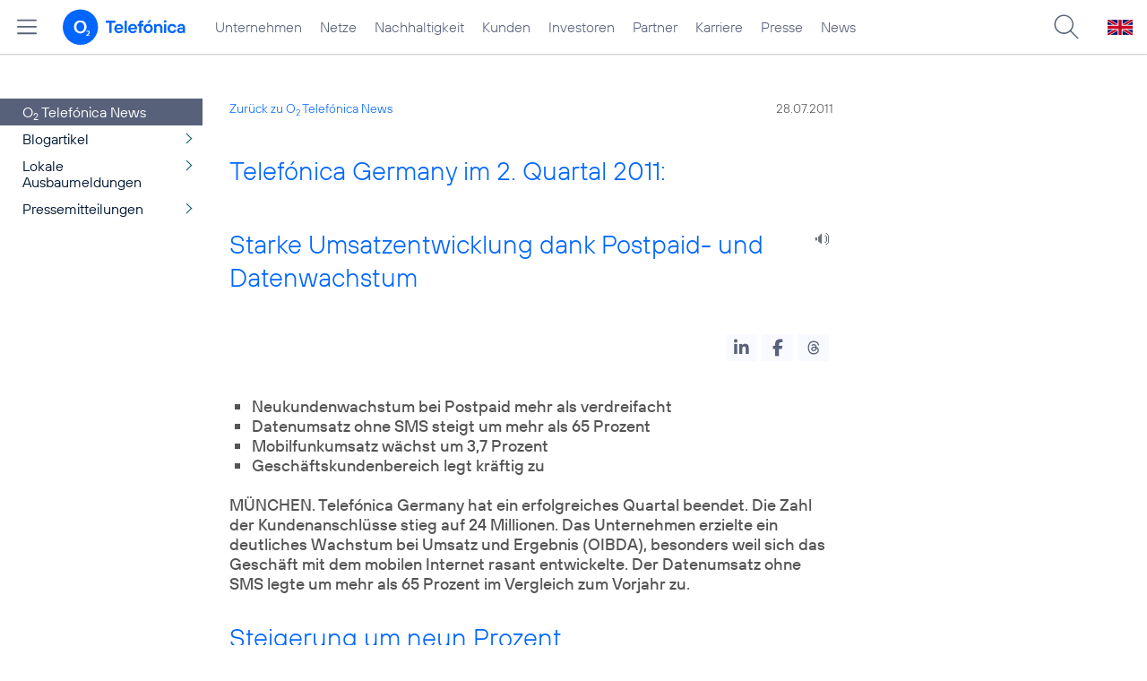

--- FILE ---
content_type: text/html; charset=UTF-8
request_url: https://www.telefonica.de/ext/ajax/par/newsfeed.ajax?type=list&creator_id=3895&creator_class=CMS%3A%3ANews%3A%3AMessage&tags=2011%2CDatenwachstum%2CGeschaeftskunden%2CMobilfunk%2CNeukunden%2CPostpaid%2CQuartal%2CTelefonica%2CUmsatz%2CUnternehmen&category_id%5B%5D=&group_id%5B%5D=62&search_query=&max_cols=3&max_news=3&max_news_visible=3&first_news=1&show_image=1&show_teaser=0&show_date=1&small_column=0&tools_id=&edit_tools=0&show_defaults=1&img_pos=left&img_size=33%25&text_length=&show_socialsharebar=0&show_more_link=1&show_newsfeed_link=0&target=_blank&pid=page-footer-tagnews&sort_by=date&state=online&offset=&load_more_news=1&lang=de&creator_label=&custom_tiles=0&start_with_square_tile=1&page_layout=2021_telefonica&show_skeleton=1
body_size: 574
content:
<div class="default-font par-heading par-headline-tag-div par-font-size-default">Ähnliche Themen:</div><div class="par-nf-messages par-list-messages par-nf-static-news"><div class="par-lm-message" data-tags="[]" data-cat-names="[]" data-cat-ids="[]"><a class="par-anchor" id="feed-msg-id-5513"></a><div class="par-lm-image"><div class="l-inline thmb-full-size"><img loading="lazy" sizes="(max-width: 360px) 180px, (max-width: 720px) 360px, 850px" src="/file/public/458/Telefonica-Logo-blau-850x478px.jpg" srcset="/file/public/458/Telefonica-Logo-blau-850x478px.jpg 850w, /file/repository/33429_t_720_405/0/0/Telefonica-Logo-blau-850x478px.jpg 720w, /file/repository/33429_t_360_202/0/0/Telefonica-Logo-blau-850x478px.jpg 360w" class="l-img" alt=""><div class="fclear"></div></div></div><div class="par-lm-content"><div class="par-lm-date">08. Mai 2014</div><div class="default-font par-heading par-headline-tag-div par-headline-tag-static par-font-size-default">Telefónica Deutschland konzentriert sich im ersten Quartal 2014 weiter auf das mobile Datengeschäft und LTE</div><div class="par-lm-teaser"></div></div><a class="par-nf-full-link" href="/news/corporate/2014/05/telefonica-deutschland-konzentriert-sich-im-ersten-quartal-2014-weiter-auf-das-mobile-datengeschaeft-und-lte.html?pk_campaign=related_news" target="_self" aria-label="Telefónica Deutschland konzentriert sich im ersten Quartal 2014 weiter auf das mobile Datengeschäft und LTE"></a></div><div data-tags="[]" class="par-lm-message" data-cat-ids="[]" data-cat-names="[]"><a class="par-anchor" id="feed-msg-id-5441"></a><div class="par-lm-image"><div class="l-inline thmb-full-size par-nf-no-image"><img class="l-image" alt="" border="0" src="/static/layout/2021_telefonica/site/news_message.png"></div></div><div class="par-lm-content"><div class="par-lm-date">26. Februar 2014</div><div class="default-font par-heading par-headline-tag-div par-headline-tag-static par-font-size-default"><span class="par-overline">Jahresergebnis 2013: </span>Mobiles Datengeschäft von Telefónica Deutschland legt kräftig zu</div><div class="par-lm-teaser"></div></div><a class="par-nf-full-link" aria-label="Jahresergebnis 2013: Mobiles Datengeschäft von Telefónica Deutschland legt kräftig zu" href="/news/corporate/2014/02/jahresergebnis-2013-mobiles-datengeschaeft-von-telefonica-deutschland-legt-kraeftig-zu.html?pk_campaign=related_news" target="_self"></a></div><div class="par-lm-message" data-tags="[]" data-cat-names="[]" data-cat-ids="[]"><a class="par-anchor" id="feed-msg-id-5325"></a><div class="par-lm-image"><div class="l-inline thmb-full-size par-nf-no-image"><img src="/static/layout/2021_telefonica/site/news_message.png" border="0" class="l-image" alt=""></div></div><div class="par-lm-content"><div class="par-lm-date">07. November 2013</div><div class="default-font par-heading par-headline-tag-div par-headline-tag-static par-font-size-default">Telefónica Deutschland legt das Ergebnis für das dritte Quartal vor und hält an der Dividendenpolitik fest</div><div class="par-lm-teaser"></div></div><a class="par-nf-full-link" aria-label="Telefónica Deutschland legt das Ergebnis für das dritte Quartal vor und hält an der Dividendenpolitik fest" target="_self" href="/news/corporate/2013/11/telefonica-deutschland-legt-das-ergebnis-fuer-das-dritte-quartal-vor-und-haelt-an-der-dividendenpolitik-fest.html?pk_campaign=related_news"></a></div></div>   

--- FILE ---
content_type: text/plain; charset=UTF-8
request_url: https://www.telefonica.de/ext/ajax/par/navmenu.ajax?state=online&layout=2021_telefonica
body_size: 6824
content:

    <div class="page-sitemenu-slider"><ul class="page-sitemenu-col fl-col-0"><li class="fl-tree-id-2" data-nav-id="217" data-tree-id="2"><a href="/unternehmen.html" title="Unternehmen Telefónica Deutschland" class="l-link">Unternehmen</a></li><li class="fl-tree-id-4645" data-tree-id="4645" data-nav-id="235"><a class="l-link" href="/netze.html" title="Festnetz und Mobilfunk">Netze</a></li><li class="fl-tree-id-8908" data-nav-id="218" data-tree-id="8908"><a href="/nachhaltigkeit.html" class="l-link">Nachhaltigkeit</a></li><li class="fl-tree-id-8654" data-nav-id="236" data-tree-id="8654"><a class="l-link" href="/kunden.html">Kunden</a></li><li class="fl-tree-id-3840" data-nav-id="225" data-tree-id="3840"><a href="/investor-relations.html" class="l-link">Investoren</a></li><li data-nav-id="233" data-tree-id="6" class="fl-tree-id-6"><a href="/partner.html" class="l-link">Partner</a></li><li class="fl-tree-id-9090" data-nav-id="220" data-tree-id="9090"><a href="/karriere.html" class="l-link">Karriere</a></li><li class="fl-tree-id-3" data-nav-id="219" data-tree-id="3"><a href="/presse.html" class="l-link">Presse</a></li><li class="fl-tree-id-9429" data-tree-id="9429" data-nav-id="228"><a class="l-link" href="/o2-telefonica-news.html">News</a></li></ul><ul class="page-sitemenu-col fl-col-2 fl-parent-id-2 fl-nav-id-217" data-parent-id="2" data-nav-id="217"><li class="fl-tree-id-4691 fl-has-children" data-tree-id="4691" data-nav-id="217"><a href="/unternehmen/strategie-und-fakten.html">Strategie &amp; Fakten</a><span data-tree-id="4691" class="page-sitemenu-arrow"></span></li><li class="fl-tree-id-6264 fl-has-children" data-nav-id="217" data-tree-id="6264"><a href="/unternehmen/datenschutz.html">Datenschutz</a><span class="page-sitemenu-arrow" data-tree-id="6264"></span></li><li data-tree-id="321" data-nav-id="217" class="fl-tree-id-321"><a href="/unternehmen/standorte-und-omnichannel.html">Standorte und Omnichannel</a></li><li class="fl-tree-id-4878" data-nav-id="217" data-tree-id="4878"><a href="/unternehmen/politik-und-gesellschaft.html">Politik &amp; Gesellschaft</a></li><li data-nav-id="217" data-tree-id="4692" class="fl-tree-id-4692"><a href="/unternehmen/management.html">Management &amp; Aufsichtsrat</a></li></ul><ul data-nav-id="217" class="page-sitemenu-col fl-col-3 fl-parent-id-4691 fl-nav-id-217" data-parent-id="4691"><li class="page-navmenu-back"><a href="/unternehmen.html">Unternehmen</a><span data-tree-id="2" class="page-sitemenu-arrow page-sitemenu-arrow-back"></span></li><li class="fl-tree-id-6604 fl-has-children" data-tree-id="6604" data-nav-id="217"><a href="/unternehmen/strategie-und-fakten/unsere-staerken.html">Unsere Stärken</a><span data-tree-id="6604" class="page-sitemenu-arrow"></span></li><li data-tree-id="12" data-nav-id="217" class="fl-tree-id-12"><a href="/unternehmen/strategie-und-fakten/zahlen-fakten.html">Fakten &amp; Zahlen</a></li><li data-tree-id="53" data-nav-id="217" class="fl-tree-id-53"><a href="/unternehmen/strategie-und-fakten/geschichte.html">Geschichte</a></li><li data-tree-id="5388" data-nav-id="217" class="fl-tree-id-5388 fl-has-children"><a class="l-link" href="/unternehmen/strategie-und-fakten/referenzkunden/mobilfunk.html">Referenzkunden</a><span data-tree-id="5388" class="page-sitemenu-arrow"></span></li><li data-nav-id="217" data-tree-id="4761" class="fl-tree-id-4761"><a href="/unternehmen/strategie-und-fakten/zertifizierungen-awards.html">Auszeichnungen</a></li><li class="fl-tree-id-13" data-nav-id="217" data-tree-id="13"><a href="/unternehmen/strategie-und-fakten/geschaeftsgrundsaetze-und-qualitaetsmanagement.html">Geschäftsgrundsätze &amp; Qualitätsmanagement</a></li></ul><ul data-nav-id="217" class="page-sitemenu-col fl-col-4 fl-parent-id-6604 fl-nav-id-217" data-parent-id="6604"><li class="page-navmenu-back"><a href="/unternehmen/strategie-und-fakten.html">Strategie &amp; Fakten</a><span data-tree-id="4691" class="page-sitemenu-arrow page-sitemenu-arrow-back"></span></li><li class="fl-tree-id-9043 fl-has-children" data-nav-id="217" data-tree-id="9043"><a href="/unternehmen/strategie-und-fakten/unsere-staerken/mobilfunk-netzausbau-zur-digitalisierung.html">Mehr Mobilfunk</a><span class="page-sitemenu-arrow" data-tree-id="9043"></span></li></ul><ul data-nav-id="217" class="page-sitemenu-col fl-col-5 fl-parent-id-9043 fl-nav-id-217" data-parent-id="9043"><li class="page-navmenu-back"><a href="/unternehmen/strategie-und-fakten/unsere-staerken.html">Unsere Stärken</a><span class="page-sitemenu-arrow page-sitemenu-arrow-back" data-tree-id="6604"></span></li><li class="fl-tree-id-9045" data-tree-id="9045" data-nav-id="217"><a href="/unternehmen/strategie-und-fakten/unsere-staerken/mobilfunk-netzausbau-zur-digitalisierung/jetzt.html">Jetzt!</a></li><li class="fl-tree-id-9046" data-tree-id="9046" data-nav-id="217"><a href="/unternehmen/strategie-und-fakten/unsere-staerken/mobilfunk-netzausbau-zur-digitalisierung/netzausbau.html">Netzausbau</a></li><li class="fl-tree-id-9047" data-nav-id="217" data-tree-id="9047"><a href="/unternehmen/strategie-und-fakten/unsere-staerken/mobilfunk-netzausbau-zur-digitalisierung/wettbewerb.html">Wettbewerb</a></li><li data-tree-id="9048" data-nav-id="217" class="fl-tree-id-9048"><a href="/unternehmen/strategie-und-fakten/unsere-staerken/mobilfunk-netzausbau-zur-digitalisierung/nachhaltigkeit.html">Nachhaltigkeit</a></li><li class="fl-tree-id-9049" data-nav-id="217" data-tree-id="9049"><a href="/unternehmen/strategie-und-fakten/unsere-staerken/mobilfunk-netzausbau-zur-digitalisierung/digitalisierung.html">Digitalisierung</a></li><li class="fl-tree-id-9050" data-tree-id="9050" data-nav-id="217"><a href="/unternehmen/strategie-und-fakten/unsere-staerken/mobilfunk-netzausbau-zur-digitalisierung/verantwortung.html">Verantwortung</a></li><li class="fl-tree-id-9248" data-nav-id="217" data-tree-id="9248"><a href="/unternehmen/strategie-und-fakten/unsere-staerken/mobilfunk-netzausbau-zur-digitalisierung/sicherheit.html">Sicherheit</a></li><li class="fl-tree-id-9063" data-nav-id="217" data-tree-id="9063"><a href="/unternehmen/strategie-und-fakten/unsere-staerken/mobilfunk-netzausbau-zur-digitalisierung.html#kontakt" class="l-link">Kontakt</a></li></ul><ul data-nav-id="217" class="page-sitemenu-col fl-col-4 fl-parent-id-5388 fl-nav-id-217" data-parent-id="5388"><li class="page-navmenu-back"><a href="/unternehmen/strategie-und-fakten.html">Strategie &amp; Fakten</a><span class="page-sitemenu-arrow page-sitemenu-arrow-back" data-tree-id="4691"></span></li><li class="fl-tree-id-1904" data-nav-id="217" data-tree-id="1904"><a href="/unternehmen/strategie-und-fakten/referenzkunden/mobilfunk.html">Mobilfunk</a></li><li data-tree-id="1902" data-nav-id="217" class="fl-tree-id-1902"><a href="/unternehmen/strategie-und-fakten/referenzkunden/netzwerk-sicherheit.html">Netzwerk &amp; Sicherheit</a></li><li data-nav-id="217" data-tree-id="4954" class="fl-tree-id-4954"><a href="/unternehmen/strategie-und-fakten/referenzkunden/dsl-festnetz.html">DSL &amp; Festnetz</a></li><li class="fl-tree-id-4955" data-nav-id="217" data-tree-id="4955"><a href="/unternehmen/strategie-und-fakten/referenzkunden/digitale-loesungen.html">Digitale Lösungen</a></li><li data-nav-id="217" data-tree-id="9155" class="fl-tree-id-9155"><a target="_blank" href="https://www.o2online.de/business/telefonica-ihr-partner/zufriedene-kunden/" class="l-link">O<sub>2</sub> Referenzkunden</a></li></ul><ul data-nav-id="217" class="page-sitemenu-col fl-col-3 fl-parent-id-6264 fl-nav-id-217" data-parent-id="6264"><li class="page-navmenu-back"><a href="/unternehmen.html">Unternehmen</a><span class="page-sitemenu-arrow page-sitemenu-arrow-back" data-tree-id="2"></span></li><li class="fl-tree-id-6275" data-tree-id="6275" data-nav-id="217"><a href="/unternehmen/datenschutz/diese-daten-nutzt-telefonica.html">Diese Daten nutzt Telefónica</a></li><li data-nav-id="217" data-tree-id="6284" class="fl-tree-id-6284"><a href="/unternehmen/datenschutz/ihre-datenschutzrechte.html">Ihre Datenschutzrechte</a></li><li data-nav-id="217" data-tree-id="6276" class="fl-tree-id-6276"><a href="/unternehmen/datenschutz/so-schuetzt-telefonica-ihre-daten.html">So schützt Telefónica Ihre Daten</a></li><li data-nav-id="217" data-tree-id="6139" class="fl-tree-id-6139"><a href="/unternehmen/datenschutz/so-koennen-sie-ihre-daten-schuetzen.html">So können Sie Ihre Daten schützen</a></li><li class="fl-tree-id-9170" data-tree-id="9170" data-nav-id="217"><a href="/unternehmen/datenschutz/schutz-vor-betrug-im-internet.html">Schutz vor Betrug im Internet</a></li><li data-tree-id="9473" data-nav-id="217" class="fl-tree-id-9473"><a href="/unternehmen/datenschutz/10-grundregeln-fuer-digitale-sicherheit.html">10 Grundregeln für digitale Sicherheit</a></li><li data-tree-id="6141" data-nav-id="217" class="fl-tree-id-6141"><a href="/unternehmen/datenschutz/haeufige-fragen.html">Häufige Fragen</a></li><li data-nav-id="217" data-tree-id="6146" class="fl-tree-id-6146 fl-has-children"><a href="/unternehmen/datenschutz/kontakt.html">Kontakt</a><span data-tree-id="6146" class="page-sitemenu-arrow"></span></li><li class="fl-tree-id-6143" data-tree-id="6143" data-nav-id="217"><a href="/unternehmen/datenschutz/datenschutz-auf-dem-portal.html">Datenschutz auf dem Portal</a></li><li class="fl-tree-id-9137" data-nav-id="217" data-tree-id="9137"><a href="/unternehmen/datenschutz/partner-services.html">Partner Services</a></li><li data-nav-id="217" data-tree-id="7210" class="fl-tree-id-7210"><a href="/unternehmen/datenschutz/datenschutz-fuer-lieferanten.html">Datenschutz für Lieferanten</a></li><li data-tree-id="9294" data-nav-id="217" class="fl-tree-id-9294"><a href="/unternehmen/datenschutz/datenschutz-fuer-nutzer.html">Datenschutz für Nutzer</a></li><li data-tree-id="6140" data-nav-id="217" class="fl-tree-id-6140"><a href="/partner/wholesale/enabling-services/mobility-insights.html#verantwortung_uebernehmen" class="l-link">Anonymisierung der Mobilfunkdaten</a></li></ul><ul class="page-sitemenu-col fl-col-4 fl-parent-id-6146 fl-nav-id-217" data-parent-id="6146" data-nav-id="217"><li class="page-navmenu-back"><a href="/unternehmen/datenschutz.html">Datenschutz</a><span class="page-sitemenu-arrow page-sitemenu-arrow-back" data-tree-id="6264"></span></li><li data-tree-id="6147" data-nav-id="217" class="fl-tree-id-6147"><a href="/unternehmen/datenschutz/kontakt/datenschutz-anfrage.html">Datenschutz-Anfrage</a></li></ul><ul data-nav-id="219" class="page-sitemenu-col fl-col-2 fl-parent-id-3 fl-nav-id-219" data-parent-id="3"><li class="fl-tree-id-4486 fl-has-children" data-tree-id="4486" data-nav-id="219"><a href="/presse/pressemitteilungen.html">Pressemitteilungen</a><span class="page-sitemenu-arrow" data-tree-id="4486"></span></li><li data-tree-id="282" data-nav-id="219" class="fl-tree-id-282 fl-has-children"><a href="/presse/pressemappen.html">Pressemappen</a><span class="page-sitemenu-arrow" data-tree-id="282"></span></li><li class="fl-tree-id-1776 fl-has-children" data-tree-id="1776" data-nav-id="219"><a href="/presse/fotos.html">Fotos</a><span data-tree-id="1776" class="page-sitemenu-arrow"></span></li><li class="fl-tree-id-312 fl-has-children" data-tree-id="312" data-nav-id="219"><a href="/presse/presseverteiler.html">Presseverteiler</a><span class="page-sitemenu-arrow" data-tree-id="312"></span></li><li class="fl-tree-id-261" data-tree-id="261" data-nav-id="219"><a href="/presse/presse-kontakt.html">Presseteam</a></li></ul><ul data-nav-id="219" class="page-sitemenu-col fl-col-3 fl-parent-id-4486 fl-nav-id-219" data-parent-id="4486"><li class="page-navmenu-back"><a href="/presse.html">Presse</a><span data-tree-id="3" class="page-sitemenu-arrow page-sitemenu-arrow-back"></span></li><li class="fl-tree-id-6741" data-nav-id="219" data-tree-id="6741"><a href="/news/corporate/index.html?cat=pressemitteilungen" class="l-link">Alle</a></li><li data-tree-id="9427" data-nav-id="219" class="fl-tree-id-9427"><a href="/news/corporate/index.html?cat=pressemitteilungen;year=2025" class="l-link">2025</a></li><li class="fl-tree-id-9297" data-tree-id="9297" data-nav-id="219"><a href="/news/corporate/index.html?year=2024;cat=pressemitteilungen" class="l-link">2024</a></li><li data-nav-id="219" data-tree-id="9296" class="fl-tree-id-9296"><a href="/news/corporate/index.html?year=2023;cat=pressemitteilungen" class="l-link">2023</a></li><li class="fl-tree-id-8421" data-nav-id="219" data-tree-id="8421"><a href="/news/corporate/index.html?cat=pressemitteilungen;year=2022" class="l-link">2022</a></li><li data-tree-id="8417" data-nav-id="219" class="fl-tree-id-8417"><a class="l-link" href="/news/corporate/index.html?year=2021;cat=pressemitteilungen">2021</a></li><li data-tree-id="7325" data-nav-id="219" class="fl-tree-id-7325"><a class="l-link" href="/news/corporate/index.html?cat=pressemitteilungen;year=2020">2020</a></li><li class="fl-tree-id-6742" data-nav-id="219" data-tree-id="6742"><a class="l-link" href="/news/corporate/index.html?cat=pressemitteilungen;year=2019">2019</a></li><li class="fl-tree-id-6744" data-nav-id="219" data-tree-id="6744"><a class="l-link" href="/news/corporate/index.html?year=2018;cat=pressemitteilungen">2018</a></li><li class="fl-tree-id-1389" data-tree-id="1389" data-nav-id="219"><a href="/presse/pressemitteilungen/rss-feeds.html">RSS Feeds</a></li></ul><ul class="page-sitemenu-col fl-col-3 fl-parent-id-282 fl-nav-id-219" data-parent-id="282" data-nav-id="219"><li class="page-navmenu-back"><a href="/presse.html">Presse</a><span class="page-sitemenu-arrow page-sitemenu-arrow-back" data-tree-id="3"></span></li><li data-tree-id="6670" data-nav-id="219" class="fl-tree-id-6670"><a class="l-link" href="/netze/5g.html">5G</a></li><li class="fl-tree-id-4998" data-nav-id="219" data-tree-id="4998"><a href="/presse/pressemappen/blau.html">Blau</a></li><li class="fl-tree-id-4029" data-nav-id="219" data-tree-id="4029"><a href="/presse/pressemappen/fonic-presse.html">FONIC</a></li><li data-nav-id="219" data-tree-id="3646" class="fl-tree-id-3646"><a href="/presse/pressemappen/eco-rating-handys-nachhaltigkeit.html">Eco Rating - Handys &amp; Nachhaltigkeit</a></li></ul><ul data-nav-id="219" data-parent-id="1776" class="page-sitemenu-col fl-col-3 fl-parent-id-1776 fl-nav-id-219"><li class="page-navmenu-back"><a href="/presse.html">Presse</a><span data-tree-id="3" class="page-sitemenu-arrow page-sitemenu-arrow-back"></span></li><li class="fl-tree-id-1779" data-tree-id="1779" data-nav-id="219"><a href="/presse/fotos/vorstand.html">Vorstand</a></li><li class="fl-tree-id-1781" data-tree-id="1781" data-nav-id="219"><a href="/presse/fotos/business.html">Business</a></li><li data-tree-id="4633" data-nav-id="219" class="fl-tree-id-4633"><a href="/presse/fotos/basecamp.html">BASECAMP</a></li><li data-tree-id="3596" data-nav-id="219" class="fl-tree-id-3596"><a href="/presse/fotos/nachhaltigkeit.html">Nachhaltigkeit</a></li><li data-nav-id="219" data-tree-id="1778" class="fl-tree-id-1778"><a href="/presse/fotos/gebaeude.html">Gebäude</a></li><li data-nav-id="219" data-tree-id="1784" class="fl-tree-id-1784"><a href="/presse/fotos/logos.html">Logos</a></li><li class="fl-tree-id-4977" data-nav-id="219" data-tree-id="4977"><a class="l-link" target="_blank" href="https://www.flickr.com/photos/o2de/sets/72157634801526034/">Mobilfunknetz</a></li><li data-nav-id="219" data-tree-id="1780" class="fl-tree-id-1780"><a href="/presse/fotos/produkte-services.html">Produkte &amp; Services</a></li><li class="fl-tree-id-3102" data-tree-id="3102" data-nav-id="219"><a href="/presse/fotos/o2-shops.html">O<sub>2</sub> Shops</a></li><li class="fl-tree-id-1782" data-nav-id="219" data-tree-id="1782"><a href="/presse/fotos/sponsoring.html">Sponsoring</a></li><li class="fl-tree-id-1783" data-tree-id="1783" data-nav-id="219"><a href="/presse/fotos/technik.html">Technik</a></li><li class="fl-tree-id-3627" data-nav-id="219" data-tree-id="3627"><a href="/presse/fotos/veranstaltungen.html">Veranstaltungen</a></li></ul><ul data-nav-id="219" class="page-sitemenu-col fl-col-3 fl-parent-id-312 fl-nav-id-219" data-parent-id="312"><li class="page-navmenu-back"><a href="/presse.html">Presse</a><span class="page-sitemenu-arrow page-sitemenu-arrow-back" data-tree-id="3"></span></li><li class="fl-tree-id-3350" data-tree-id="3350" data-nav-id="219"><a href="/presse/presseverteiler/anmeldung.html">Anmelden</a></li><li class="fl-tree-id-3351" data-nav-id="219" data-tree-id="3351"><a href="/presse/presseverteiler/datenaenderung.html">Daten ändern</a></li><li class="fl-tree-id-3352" data-nav-id="219" data-tree-id="3352"><a href="/presse/presseverteiler/abmelden.html">Abmelden</a></li></ul><ul class="page-sitemenu-col fl-col-2 fl-parent-id-6 fl-nav-id-233" data-parent-id="6" data-nav-id="233"><li class="fl-tree-id-9425" data-tree-id="9425" data-nav-id="233"><a class="l-link" target="_blank" title="Partner Webseite von Telefónica zu Digitalisierungsthemen" href="https://partner.telefonica.de/">Industrie, Wirtschaft und Einzelhandel</a></li><li class="fl-tree-id-9474" data-nav-id="233" data-tree-id="9474"><a href="https://partner.telefonica.de/kooperationen/erfolgsgeschichten/public-sector.html" target="_blank" class="l-link">Public Sector</a></li><li data-tree-id="9471" data-nav-id="233" class="fl-tree-id-9471"><a class="l-link" href="https://partner.telefonica.de/kooperationen/technologien-und-services/5g-slicing.html" target="_blank">5G Network Slicing</a></li><li class="fl-tree-id-4881" data-tree-id="4881" data-nav-id="233"><a href="/partner/partnermodelle-und-mvno.html">Partnermodelle und MVNO</a></li><li class="fl-tree-id-4957 fl-has-children" data-nav-id="233" data-tree-id="4957"><a href="/partner/wholesale.html">Wholesale</a><span class="page-sitemenu-arrow" data-tree-id="4957"></span></li><li class="fl-tree-id-8985" data-nav-id="233" data-tree-id="8985"><a href="/partner/indirect-sales.html">Indirect Sales</a></li><li class="fl-tree-id-238" data-tree-id="238" data-nav-id="233"><a href="/partner/privatkundenprodukte.html">Privatkunden-Produkte</a></li><li class="fl-tree-id-287 fl-has-children" data-tree-id="287" data-nav-id="233"><a href="/partner/geschaeftskundenprodukte.html">O<sub>2</sub> Business Partner Programm</a><span class="page-sitemenu-arrow" data-tree-id="287"></span></li><li data-nav-id="233" data-tree-id="5623" class="fl-tree-id-5623 fl-has-children"><a href="/partner/affiliate-partner.html">Affiliate Partner</a><span data-tree-id="5623" class="page-sitemenu-arrow"></span></li></ul><ul data-parent-id="4957" class="page-sitemenu-col fl-col-3 fl-parent-id-4957 fl-nav-id-233" data-nav-id="233"><li class="page-navmenu-back"><a href="/partner.html">Partner</a><span class="page-sitemenu-arrow page-sitemenu-arrow-back" data-tree-id="6"></span></li><li data-nav-id="233" data-tree-id="3825" class="fl-tree-id-3825 fl-has-children"><a href="/partner/wholesale/enabling-services.html">Enabling Services</a><span data-tree-id="3825" class="page-sitemenu-arrow"></span></li><li class="fl-tree-id-4948" data-tree-id="4948" data-nav-id="233"><a href="/partner/wholesale/carrier-management.html">Carrier Management</a></li><li class="fl-tree-id-4880" data-tree-id="4880" data-nav-id="233"><a href="/partner/wholesale/roaming.html">Roaming</a></li><li class="fl-tree-id-8905" data-nav-id="233" data-tree-id="8905"><a class="l-link" href="/partner/partnermodelle-und-mvno.html">Partnering</a></li></ul><ul data-parent-id="3825" class="page-sitemenu-col fl-col-4 fl-parent-id-3825 fl-nav-id-233" data-nav-id="233"><li class="page-navmenu-back"><a href="/partner/wholesale.html">Wholesale</a><span data-tree-id="4957" class="page-sitemenu-arrow page-sitemenu-arrow-back"></span></li><li class="fl-tree-id-8882" data-nav-id="233" data-tree-id="8882"><a href="/partner/wholesale/enabling-services/rcs-business-messaging-und-sms-massenversand.html">RCS Business Messaging und SMS-Massenversand</a></li><li class="fl-tree-id-8883 fl-has-children" data-tree-id="8883" data-nav-id="233"><a href="/partner/wholesale/enabling-services/mobility-insights.html">Mobility Insights</a><span class="page-sitemenu-arrow" data-tree-id="8883"></span></li></ul><ul data-nav-id="233" data-parent-id="8883" class="page-sitemenu-col fl-col-5 fl-parent-id-8883 fl-nav-id-233"><li class="page-navmenu-back"><a href="/partner/wholesale/enabling-services.html">Enabling Services</a><span data-tree-id="3825" class="page-sitemenu-arrow page-sitemenu-arrow-back"></span></li><li data-tree-id="6720" data-nav-id="233" class="fl-tree-id-6720"><a href="/partner/wholesale/enabling-services/mobility-insights/studie-so-bewegt-sich-deutschland.html">So bewegt sich Deutschland</a></li><li data-nav-id="233" data-tree-id="6719" class="fl-tree-id-6719"><a href="/partner/wholesale/enabling-services/mobility-insights/projekt-xmnd.html">Projekt xMND</a></li></ul><ul data-nav-id="233" class="page-sitemenu-col fl-col-3 fl-parent-id-287 fl-nav-id-233" data-parent-id="287"><li class="page-navmenu-back"><a href="/partner.html">Partner</a><span data-tree-id="6" class="page-sitemenu-arrow page-sitemenu-arrow-back"></span></li><li data-nav-id="233" data-tree-id="3798" class="fl-tree-id-3798"><a href="/partner/geschaeftskundenprodukte/vorteile-als-partner.html">Vorteile als Partner</a></li><li class="fl-tree-id-3797" data-nav-id="233" data-tree-id="3797"><a href="/partner/geschaeftskundenprodukte/partnerkategorien.html">Partnerkategorien</a></li><li data-tree-id="3792" data-nav-id="233" class="fl-tree-id-3792 fl-has-children"><a href="/partner/geschaeftskundenprodukte/o2-partner-werden.html">Partner werden</a><span data-tree-id="3792" class="page-sitemenu-arrow"></span></li></ul><ul data-nav-id="233" data-parent-id="3792" class="page-sitemenu-col fl-col-4 fl-parent-id-3792 fl-nav-id-233"><li class="page-navmenu-back"><a href="/partner/geschaeftskundenprodukte.html">O<sub>2</sub> Business Partner Programm</a><span class="page-sitemenu-arrow page-sitemenu-arrow-back" data-tree-id="287"></span></li><li class="fl-tree-id-1382" data-nav-id="233" data-tree-id="1382"><a href="/partner/geschaeftskundenprodukte/o2-partner-werden/kontaktformular.html">Kontaktformular</a></li></ul><ul data-parent-id="5623" class="page-sitemenu-col fl-col-3 fl-parent-id-5623 fl-nav-id-233" data-nav-id="233"><li class="page-navmenu-back"><a href="/partner.html">Partner</a><span data-tree-id="6" class="page-sitemenu-arrow page-sitemenu-arrow-back"></span></li><li class="fl-tree-id-5625 fl-has-children" data-tree-id="5625" data-nav-id="233"><a href="/partner/affiliate-partner/die-programme.html">Die Programme</a><span class="page-sitemenu-arrow" data-tree-id="5625"></span></li><li data-nav-id="233" data-tree-id="5626" class="fl-tree-id-5626"><a href="/partner/affiliate-partner/faq.html">FAQ</a></li><li class="fl-tree-id-5869" data-nav-id="233" data-tree-id="5869"><a href="/partner/affiliate-partner/kontakt-fuer-partner.html">Kontakt für Partner</a></li></ul><ul data-parent-id="5625" class="page-sitemenu-col fl-col-4 fl-parent-id-5625 fl-nav-id-233" data-nav-id="233"><li class="page-navmenu-back"><a href="/partner/affiliate-partner.html">Affiliate Partner</a><span data-tree-id="5623" class="page-sitemenu-arrow page-sitemenu-arrow-back"></span></li><li class="fl-tree-id-5858" data-nav-id="233" data-tree-id="5858"><a href="/partner/affiliate-partner/die-programme/o2.html">O<sub>2</sub></a></li><li class="fl-tree-id-5859" data-nav-id="233" data-tree-id="5859"><a href="/partner/affiliate-partner/die-programme/blau.html">Blau</a></li><li class="fl-tree-id-5860" data-tree-id="5860" data-nav-id="233"><a href="/partner/affiliate-partner/die-programme/o2-freikarte.html">O<sub>2</sub> Freikarte</a></li></ul><ul class="page-sitemenu-col fl-col-2 fl-parent-id-3840 fl-nav-id-225" data-parent-id="3840" data-nav-id="225"><li data-tree-id="5884" data-nav-id="225" class="fl-tree-id-5884 fl-has-children"><a class="l-link" href="/investor-relations/unternehmen/aufsichtsrat.html">Unternehmen</a><span class="page-sitemenu-arrow" data-tree-id="5884"></span></li><li data-nav-id="225" data-tree-id="3908" class="fl-tree-id-3908 fl-has-children"><a href="/investor-relations/aktie/aktionaersstruktur.html" class="l-link">Aktie</a><span class="page-sitemenu-arrow" data-tree-id="3908"></span></li><li class="fl-tree-id-5885 fl-has-children" data-tree-id="5885" data-nav-id="225"><a href="/investor-relations/publikationen/finanzpublikationen.html" class="l-link">Publikationen</a><span data-tree-id="5885" class="page-sitemenu-arrow"></span></li><li data-nav-id="225" data-tree-id="5872" class="fl-tree-id-5872"><a href="/investor-relations/geschaeftsbericht.html">Geschäftsbericht</a></li><li data-nav-id="225" data-tree-id="5874" class="fl-tree-id-5874"><a href="/investor-relations/hauptversammlung.html">Hauptversammlung</a></li><li class="fl-tree-id-8022 fl-has-children" data-nav-id="225" data-tree-id="8022"><a href="/investor-relations/corporate-governance.html">Corporate Governance</a><span class="page-sitemenu-arrow" data-tree-id="8022"></span></li><li data-tree-id="5886" data-nav-id="225" class="fl-tree-id-5886 fl-has-children"><a href="/investor-relations/fremdkapital/anleihen.html" class="l-link">Fremdkapital</a><span data-tree-id="5886" class="page-sitemenu-arrow"></span></li><li class="fl-tree-id-4994" data-tree-id="4994" data-nav-id="225"><a href="/investor-relations/kontakt-fuer-aktionaere.html">Kontakt für Aktionäre</a></li><li data-nav-id="225" data-tree-id="8901" class="fl-tree-id-8901"><a class="l-link" target="_blank" href="https://investor.computershare.de/#/telefonica/login?lang=de">InvestorPortal</a></li><li class="fl-tree-id-9169 fl-has-children" data-tree-id="9169" data-nav-id="225"><a href="/investor-relations/archiv-ir-bis-18-april-2024/konsensus.html" class="l-link">Archiv IR bis 18. April 2024</a><span data-tree-id="9169" class="page-sitemenu-arrow"></span></li></ul><ul data-nav-id="225" class="page-sitemenu-col fl-col-3 fl-parent-id-5884 fl-nav-id-225" data-parent-id="5884"><li class="page-navmenu-back"><a href="/investor-relations.html">Investor Relations</a><span data-tree-id="3840" class="page-sitemenu-arrow page-sitemenu-arrow-back"></span></li><li class="fl-tree-id-8121" data-tree-id="8121" data-nav-id="225"><a target="_blank" href="/unternehmen.html" class="l-link">Über Telefónica Deutschland</a></li><li class="fl-tree-id-8123" data-tree-id="8123" data-nav-id="225"><a class="l-link" href="/unternehmen/management.html" target="_blank">Vorstand</a></li><li data-nav-id="225" data-tree-id="3916" class="fl-tree-id-3916 fl-has-children"><a href="/investor-relations/unternehmen/aufsichtsrat.html">Aufsichtsrat</a><span class="page-sitemenu-arrow" data-tree-id="3916"></span></li></ul><ul class="page-sitemenu-col fl-col-4 fl-parent-id-3916 fl-nav-id-225" data-parent-id="3916" data-nav-id="225"><li class="page-navmenu-back"><a href="/investor-relations/unternehmen/aufsichtsrat.html" class="l-link">Unternehmen</a><span class="page-sitemenu-arrow page-sitemenu-arrow-back" data-tree-id="5884"></span></li><li data-nav-id="225" data-tree-id="8906" class="fl-tree-id-8906"><a href="/investor-relations/unternehmen/aufsichtsrat/qualifikationen.html">Qualifikationen</a></li><li data-nav-id="225" data-tree-id="6471" class="fl-tree-id-6471"><a href="/investor-relations/unternehmen/aufsichtsrat/ausschuesse.html">Ausschüsse</a></li><li class="fl-tree-id-7024" data-tree-id="7024" data-nav-id="225"><a class="l-link" href="/investor-relations/corporate-governance/bericht-des-aufsichtsrats.html">Bericht des Aufsichtsrats</a></li></ul><ul data-nav-id="225" class="page-sitemenu-col fl-col-3 fl-parent-id-3908 fl-nav-id-225" data-parent-id="3908"><li class="page-navmenu-back"><a href="/investor-relations.html">Investor Relations</a><span class="page-sitemenu-arrow page-sitemenu-arrow-back" data-tree-id="3840"></span></li><li class="fl-tree-id-3910" data-tree-id="3910" data-nav-id="225"><a href="/investor-relations/aktie/aktionaersstruktur.html">Aktionärsstruktur</a></li></ul><ul data-nav-id="225" class="page-sitemenu-col fl-col-3 fl-parent-id-5885 fl-nav-id-225" data-parent-id="5885"><li class="page-navmenu-back"><a href="/investor-relations.html">Investor Relations</a><span class="page-sitemenu-arrow page-sitemenu-arrow-back" data-tree-id="3840"></span></li><li data-tree-id="3941" data-nav-id="225" class="fl-tree-id-3941"><a href="/investor-relations/publikationen/news-ir.html">News</a></li><li data-nav-id="225" data-tree-id="5844" class="fl-tree-id-5844"><a href="/investor-relations/publikationen/finanzpublikationen.html">Finanzpublikationen</a></li><li data-tree-id="6706" data-nav-id="225" class="fl-tree-id-6706"><a href="/investor-relations/publikationen/finanzausblick.html">Finanzausblick</a></li></ul><ul data-nav-id="225" data-parent-id="8022" class="page-sitemenu-col fl-col-3 fl-parent-id-8022 fl-nav-id-225"><li class="page-navmenu-back"><a href="/investor-relations.html">Investor Relations</a><span data-tree-id="3840" class="page-sitemenu-arrow page-sitemenu-arrow-back"></span></li><li data-nav-id="225" data-tree-id="5878" class="fl-tree-id-5878"><a href="/investor-relations/corporate-governance/bericht-des-aufsichtsrats.html">Bericht des Aufsichtsrats</a></li><li data-tree-id="5876" data-nav-id="225" class="fl-tree-id-5876"><a href="/investor-relations/corporate-governance/erklaerungen-berichte-und-satzung.html">Erklärungen, Berichte und Satzung</a></li><li data-nav-id="225" data-tree-id="8397" class="fl-tree-id-8397"><a href="/investor-relations/corporate-governance/verguetungssysteme-und-verguetungsberichte.html">Vergütungssysteme und Vergütungsberichte</a></li><li data-tree-id="3917" data-nav-id="225" class="fl-tree-id-3917"><a href="/investor-relations/corporate-governance/eigengeschaefte-von-fuehrungspersonen.html">Eigengeschäfte von Führungspersonen</a></li></ul><ul data-parent-id="5886" class="page-sitemenu-col fl-col-3 fl-parent-id-5886 fl-nav-id-225" data-nav-id="225"><li class="page-navmenu-back"><a href="/investor-relations.html">Investor Relations</a><span class="page-sitemenu-arrow page-sitemenu-arrow-back" data-tree-id="3840"></span></li><li class="fl-tree-id-4138" data-nav-id="225" data-tree-id="4138"><a href="/investor-relations/fremdkapital/anleihen.html">Anleihen</a></li><li data-tree-id="3968" data-nav-id="225" class="fl-tree-id-3968"><a href="/investor-relations/fremdkapital/kredit-ratings.html">Kredit-Ratings</a></li><li data-tree-id="5894" data-nav-id="225" class="fl-tree-id-5894"><a href="/investor-relations/fremdkapital/finanzierungsprofil.html">Finanzierungsprofil</a></li><li data-tree-id="4346" data-nav-id="225" class="fl-tree-id-4346"><a href="/investor-relations/fremdkapital/o2-telefonica-deutschland-finanzierungs-gmb-h.html">O<sub>2</sub> Telefonica Deutschland Finanzierungs GmbH</a></li></ul><ul class="page-sitemenu-col fl-col-3 fl-parent-id-9169 fl-nav-id-225" data-parent-id="9169" data-nav-id="225"><li class="page-navmenu-back"><a href="/investor-relations.html">Investor Relations</a><span data-tree-id="3840" class="page-sitemenu-arrow page-sitemenu-arrow-back"></span></li><li class="fl-tree-id-8700" data-tree-id="8700" data-nav-id="225"><a href="/investor-relations/archiv-ir-bis-18-april-2024/konsensus.html">Konsensus</a></li><li class="fl-tree-id-4116" data-nav-id="225" data-tree-id="4116"><a href="/investor-relations/archiv-ir-bis-18-april-2024/analystenempfehlungen.html">Empfehlungen von Analysten</a></li><li data-nav-id="225" data-tree-id="3911" class="fl-tree-id-3911"><a href="/investor-relations/archiv-ir-bis-18-april-2024/dividende.html">Dividende</a></li><li data-tree-id="4107" data-nav-id="225" class="fl-tree-id-4107"><a href="/investor-relations/archiv-ir-bis-18-april-2024/praesentationen.html">Präsentationen</a></li><li class="fl-tree-id-6712 fl-has-children" data-nav-id="225" data-tree-id="6712"><a class="l-link" href="/investor-relations/archiv-ir-bis-18-april-2024/kapitalmarkt-events/strategie-update-2021.html">Kapitalmarkt Events</a><span class="page-sitemenu-arrow" data-tree-id="6712"></span></li><li data-tree-id="5887" data-nav-id="225" class="fl-tree-id-5887 fl-has-children"><a class="l-link" href="/investor-relations/archiv-ir-bis-18-april-2024/transaktionen/kapitalerhoehung-2014.html">Transaktionen</a><span data-tree-id="5887" class="page-sitemenu-arrow"></span></li><li data-nav-id="225" data-tree-id="5596" class="fl-tree-id-5596"><a href="/investor-relations/archiv-ir-bis-18-april-2024/finanzkalender.html">Finanzkalender</a></li></ul><ul data-nav-id="225" class="page-sitemenu-col fl-col-4 fl-parent-id-6712 fl-nav-id-225" data-parent-id="6712"><li class="page-navmenu-back"><a href="/investor-relations/archiv-ir-bis-18-april-2024/konsensus.html" class="l-link">Archiv IR bis 18. April 2024</a><span data-tree-id="9169" class="page-sitemenu-arrow page-sitemenu-arrow-back"></span></li><li data-tree-id="7297" data-nav-id="225" class="fl-tree-id-7297"><a href="/investor-relations/archiv-ir-bis-18-april-2024/kapitalmarkt-events/strategie-update-2021.html">Strategie Update 2021</a></li><li class="fl-tree-id-6715" data-nav-id="225" data-tree-id="6715"><a href="/investor-relations/archiv-ir-bis-18-april-2024/kapitalmarkt-events/strategie-update-2019.html">Strategie Update 2019</a></li><li data-tree-id="5954" data-nav-id="225" class="fl-tree-id-5954"><a href="/investor-relations/archiv-ir-bis-18-april-2024/kapitalmarkt-events/kapitalmarkttag-2018.html">Kapitalmarkttag 2018</a></li></ul><ul class="page-sitemenu-col fl-col-4 fl-parent-id-5887 fl-nav-id-225" data-parent-id="5887" data-nav-id="225"><li class="page-navmenu-back"><a class="l-link" href="/investor-relations/archiv-ir-bis-18-april-2024/konsensus.html">Archiv IR bis 18. April 2024</a><span data-tree-id="9169" class="page-sitemenu-arrow page-sitemenu-arrow-back"></span></li><li data-tree-id="4538" data-nav-id="225" class="fl-tree-id-4538"><a href="/investor-relations/archiv-ir-bis-18-april-2024/transaktionen/kapitalerhoehung-2014.html">Kapitalerhöhung 2014</a></li><li data-tree-id="4480" data-nav-id="225" class="fl-tree-id-4480"><a href="/investor-relations/archiv-ir-bis-18-april-2024/transaktionen/zusammenschluss-mit-e-plus-2014.html">Zusammenschluss mit E-Plus 2014</a></li><li class="fl-tree-id-3867" data-tree-id="3867" data-nav-id="225"><a href="/investor-relations/archiv-ir-bis-18-april-2024/transaktionen/boersengang-2012.html">Börsengang 2012</a></li></ul><ul data-nav-id="235" data-parent-id="4645" class="page-sitemenu-col fl-col-2 fl-parent-id-4645 fl-nav-id-235"><li class="fl-tree-id-4657 fl-has-children" data-tree-id="4657" data-nav-id="235"><a href="/netze/mobilfunknetz.html">Mobilfunknetz</a><span class="page-sitemenu-arrow" data-tree-id="4657"></span></li><li data-tree-id="6607" data-nav-id="235" class="fl-tree-id-6607"><a href="/netze/5g.html">5G</a></li><li data-tree-id="4666" data-nav-id="235" class="fl-tree-id-4666"><a href="/netze/festnetz.html">Festnetz</a></li><li class="fl-tree-id-9081" data-nav-id="235" data-tree-id="9081"><a href="/netze/die-netzwerker.html">Die Netzwerker</a></li><li data-nav-id="235" data-tree-id="9042" class="fl-tree-id-9042"><a href="/netze/innovation-experience-area.html">Innovation Experience Area</a></li></ul><ul data-nav-id="235" class="page-sitemenu-col fl-col-3 fl-parent-id-4657 fl-nav-id-235" data-parent-id="4657"><li class="page-navmenu-back"><a href="/netze.html">Netze</a><span class="page-sitemenu-arrow page-sitemenu-arrow-back" data-tree-id="4645"></span></li><li class="fl-tree-id-358 fl-has-children" data-nav-id="235" data-tree-id="358"><a href="/netze/mobilfunknetz/netzabdeckung.html">Netzabdeckung</a><span class="page-sitemenu-arrow" data-tree-id="358"></span></li><li class="fl-tree-id-8819" data-nav-id="235" data-tree-id="8819"><a href="/netze/mobilfunknetz/cell-broadcast.html">Cell Broadcast</a></li><li class="fl-tree-id-4661" data-nav-id="235" data-tree-id="4661"><a href="/netze/mobilfunknetz/standards.html">Standards</a></li><li data-tree-id="4662" data-nav-id="235" class="fl-tree-id-4662"><a href="/netze/mobilfunknetz/frequenzen.html">Frequenzen</a></li><li class="fl-tree-id-289 fl-has-children" data-nav-id="235" data-tree-id="289"><a href="/netze/mobilfunknetz/antennenstandorte.html">Antennenstandorte</a><span data-tree-id="289" class="page-sitemenu-arrow"></span></li><li class="fl-tree-id-3750 fl-has-children" data-tree-id="3750" data-nav-id="235"><a href="/netze/mobilfunknetz/kommunen.html">Dialog mit Kommunen</a><span class="page-sitemenu-arrow" data-tree-id="3750"></span></li><li data-tree-id="4665" data-nav-id="235" class="fl-tree-id-4665"><a href="/netze/mobilfunknetz/roaming.html">Roaming</a></li></ul><ul class="page-sitemenu-col fl-col-4 fl-parent-id-358 fl-nav-id-235" data-parent-id="358" data-nav-id="235"><li class="page-navmenu-back"><a href="/netze/mobilfunknetz.html">Mobilfunknetz</a><span class="page-sitemenu-arrow page-sitemenu-arrow-back" data-tree-id="4657"></span></li><li class="fl-tree-id-4707" data-nav-id="235" data-tree-id="4707"><a target="_blank" href="https://www.o2online.de/netz/" title="o2 Netzabdeckung" class="l-link">O<sub>2</sub></a></li></ul><ul data-parent-id="289" class="page-sitemenu-col fl-col-4 fl-parent-id-289 fl-nav-id-235" data-nav-id="235"><li class="page-navmenu-back"><a href="/netze/mobilfunknetz.html">Mobilfunknetz</a><span class="page-sitemenu-arrow page-sitemenu-arrow-back" data-tree-id="4657"></span></li><li data-nav-id="235" data-tree-id="473" class="fl-tree-id-473"><a href="/netze/mobilfunknetz/antennenstandorte/kontaktformular.html">Erstkontakt</a></li><li data-tree-id="1876" data-nav-id="235" class="fl-tree-id-1876"><a href="/netze/mobilfunknetz/antennenstandorte/kontakt-fuer-vermieter-von-antennenstandorten.html">Kontakt für Vermieter von Antennenstandorten</a></li></ul><ul data-nav-id="235" data-parent-id="3750" class="page-sitemenu-col fl-col-4 fl-parent-id-3750 fl-nav-id-235"><li class="page-navmenu-back"><a href="/netze/mobilfunknetz.html">Mobilfunknetz</a><span class="page-sitemenu-arrow page-sitemenu-arrow-back" data-tree-id="4657"></span></li><li data-tree-id="3753" data-nav-id="235" class="fl-tree-id-3753"><a href="/netze/mobilfunknetz/kommunen/kontakt-fuer-kommunen.html">Kontakt für Kommunen</a></li></ul><ul class="page-sitemenu-col fl-col-2 fl-parent-id-8654 fl-nav-id-236" data-parent-id="8654" data-nav-id="236"><li class="fl-tree-id-4667" data-tree-id="4667" data-nav-id="236"><a href="/kunden/o2.html">O<sub>2</sub></a></li><li class="fl-tree-id-4672" data-tree-id="4672" data-nav-id="236"><a href="/kunden/blau.html">Blau</a></li><li data-nav-id="236" data-tree-id="4673" class="fl-tree-id-4673"><a href="/kunden/ay-yildiz.html">AY YILDIZ</a></li><li class="fl-tree-id-4674" data-tree-id="4674" data-nav-id="236"><a href="/kunden/ortel-mobile.html">Ortel Mobile</a></li><li class="fl-tree-id-4669" data-tree-id="4669" data-nav-id="236"><a href="/kunden/fonic.html">FONIC</a></li></ul><ul data-parent-id="8908" class="page-sitemenu-col fl-col-2 fl-parent-id-8908 fl-nav-id-218" data-nav-id="218"><li class="fl-tree-id-8909 fl-has-children" data-nav-id="218" data-tree-id="8909"><a href="/nachhaltigkeit/responsible-business-plan-2025.html">Responsible Business Plan 2025</a><span data-tree-id="8909" class="page-sitemenu-arrow"></span></li><li data-tree-id="8917" data-nav-id="218" class="fl-tree-id-8917"><a href="/nachhaltigkeit/klimaverantwortung.html">Klimaverantwortung</a></li><li data-tree-id="8918" data-nav-id="218" class="fl-tree-id-8918 fl-has-children"><a href="/nachhaltigkeit/digitale-verantwortung.html">Digitale Verantwortung</a><span data-tree-id="8918" class="page-sitemenu-arrow"></span></li><li data-tree-id="8921" data-nav-id="218" class="fl-tree-id-8921 fl-has-children"><a href="/nachhaltigkeit/menschenrechte.html">Menschenrechte</a><span class="page-sitemenu-arrow" data-tree-id="8921"></span></li><li class="fl-tree-id-8924" data-tree-id="8924" data-nav-id="218"><a href="/nachhaltigkeit/reporting.html">Reporting</a></li></ul><ul data-parent-id="8909" class="page-sitemenu-col fl-col-3 fl-parent-id-8909 fl-nav-id-218" data-nav-id="218"><li class="page-navmenu-back"><a href="/nachhaltigkeit.html">Nachhaltigkeit</a><span data-tree-id="8908" class="page-sitemenu-arrow page-sitemenu-arrow-back"></span></li><li data-tree-id="8910" data-nav-id="218" class="fl-tree-id-8910"><a href="/nachhaltigkeit/responsible-business-plan-2025/verantwortungsvolle-unternehmensfuehrung.html">Verantwortungsvolle Unternehmensführung</a></li><li class="fl-tree-id-8911" data-nav-id="218" data-tree-id="8911"><a href="/nachhaltigkeit/responsible-business-plan-2025/kundschaft-und-gesellschaft.html">Kundschaft und Gesellschaft</a></li><li class="fl-tree-id-8913 fl-has-children" data-tree-id="8913" data-nav-id="218"><a href="/nachhaltigkeit/responsible-business-plan-2025/klima-und-umwelt.html">Klima und Umwelt</a><span data-tree-id="8913" class="page-sitemenu-arrow"></span></li><li data-nav-id="218" data-tree-id="8915" class="fl-tree-id-8915"><a href="/nachhaltigkeit/responsible-business-plan-2025/mitarbeitende.html">Mitarbeitende</a></li></ul><ul data-parent-id="8913" class="page-sitemenu-col fl-col-4 fl-parent-id-8913 fl-nav-id-218" data-nav-id="218"><li class="page-navmenu-back"><a href="/nachhaltigkeit/responsible-business-plan-2025.html">Responsible Business Plan 2025</a><span class="page-sitemenu-arrow page-sitemenu-arrow-back" data-tree-id="8909"></span></li><li data-nav-id="218" data-tree-id="8914" class="fl-tree-id-8914"><a href="/nachhaltigkeit/responsible-business-plan-2025/klima-und-umwelt.html#handyrecycling" class="l-link">Handyrecycling</a></li></ul><ul data-nav-id="218" class="page-sitemenu-col fl-col-3 fl-parent-id-8918 fl-nav-id-218" data-parent-id="8918"><li class="page-navmenu-back"><a href="/nachhaltigkeit.html">Nachhaltigkeit</a><span class="page-sitemenu-arrow page-sitemenu-arrow-back" data-tree-id="8908"></span></li><li class="fl-tree-id-8992" data-nav-id="218" data-tree-id="8992"><a href="/nachhaltigkeit/digitale-verantwortung/digital-mobil-im-alter.html">Digital mobil im Alter</a></li><li class="fl-tree-id-8919" data-tree-id="8919" data-nav-id="218"><a href="/nachhaltigkeit/digitale-verantwortung/kinder-und-jugendschutz.html">Kinder- und Jugendschutz</a></li><li class="fl-tree-id-8920" data-tree-id="8920" data-nav-id="218"><a href="/nachhaltigkeit/digitale-verantwortung/jugendschutz-anfrage.html">Jugendschutz-Anfrage</a></li></ul><ul class="page-sitemenu-col fl-col-3 fl-parent-id-8921 fl-nav-id-218" data-parent-id="8921" data-nav-id="218"><li class="page-navmenu-back"><a href="/nachhaltigkeit.html">Nachhaltigkeit</a><span data-tree-id="8908" class="page-sitemenu-arrow page-sitemenu-arrow-back"></span></li><li data-nav-id="218" data-tree-id="8922" class="fl-tree-id-8922"><a href="/nachhaltigkeit/menschenrechte.html#meldekanal" class="l-link">Meldekanal Menschenrechte</a></li><li class="fl-tree-id-8994" data-tree-id="8994" data-nav-id="218"><a class="l-link" href="/hinweisgeberverfahren.html">Hinweisgeberverfahren</a></li></ul><ul data-parent-id="9090" class="page-sitemenu-col fl-col-2 fl-parent-id-9090 fl-nav-id-220" data-nav-id="220"><li data-nav-id="220" data-tree-id="9091" class="fl-tree-id-9091"><a href="/karriere/ausbildung-und-duales-studium.html">Schüler:innen</a></li><li class="fl-tree-id-9092" data-tree-id="9092" data-nav-id="220"><a href="/karriere/praktikum-und-werkstudentenjob.html">Studierende</a></li><li data-nav-id="220" data-tree-id="9093" class="fl-tree-id-9093 fl-has-children"><a href="/karriere/professionals.html">Professionals</a><span data-tree-id="9093" class="page-sitemenu-arrow"></span></li><li class="fl-tree-id-9094" data-nav-id="220" data-tree-id="9094"><a href="/karriere/wir-als-arbeitgeber.html">Was uns ausmacht</a></li></ul><ul data-nav-id="220" data-parent-id="9093" class="page-sitemenu-col fl-col-3 fl-parent-id-9093 fl-nav-id-220"><li class="page-navmenu-back"><a href="/karriere.html">Karriere &amp; aktuelle Jobs</a><span class="page-sitemenu-arrow page-sitemenu-arrow-back" data-tree-id="9090"></span></li><li class="fl-tree-id-9096" data-tree-id="9096" data-nav-id="220"><a href="/karriere/professionals/b2b-und-sales-jobs.html">B2B</a></li><li data-nav-id="220" data-tree-id="9153" class="fl-tree-id-9153"><a href="/karriere/professionals/b2c-und-marketing-jobs.html">B2C</a></li><li class="fl-tree-id-9098" data-tree-id="9098" data-nav-id="220"><a href="/karriere/professionals/corporate-functions-jobs.html">Corporate Functions</a></li><li data-nav-id="220" data-tree-id="9099" class="fl-tree-id-9099"><a href="/karriere/professionals/customer-service-und-sales-jobs.html">Customer Service &amp; Sales</a></li><li class="fl-tree-id-9097" data-nav-id="220" data-tree-id="9097"><a href="/karriere/professionals/technology-und-it-jobs.html">Digital &amp; Technology</a></li><li class="fl-tree-id-9152" data-nav-id="220" data-tree-id="9152"><a href="/karriere/professionals/partner-management-jobs.html">Partner Management</a></li><li class="fl-tree-id-9100" data-nav-id="220" data-tree-id="9100"><a href="/karriere/professionals/retail-und-shops-jobs.html">Shops</a></li></ul><ul data-nav-id="" data-parent-id="9429" class="page-sitemenu-col fl-col-2 fl-parent-id-9429 fl-nav-id-"><li data-tree-id="9434" data-nav-id="0" class="fl-tree-id-9434"><a class="l-link" href="https://www.telefonica.de/news/corporate/index.html?cat=blogartikel">Blogartikel</a></li><li data-nav-id="0" data-tree-id="9433" class="fl-tree-id-9433"><a class="l-link" href="https://www.telefonica.de/news/corporate/index.html?cat=lokale-ausbaumeldungen">Lokale Ausbaumeldungen</a></li><li class="fl-tree-id-9435" data-tree-id="9435" data-nav-id="0"><a class="l-link" href="https://www.telefonica.de/news/corporate/index.html?cat=pressemitteilungen">Pressemitteilungen</a></li></ul><div class="fclear"></div></div>
     